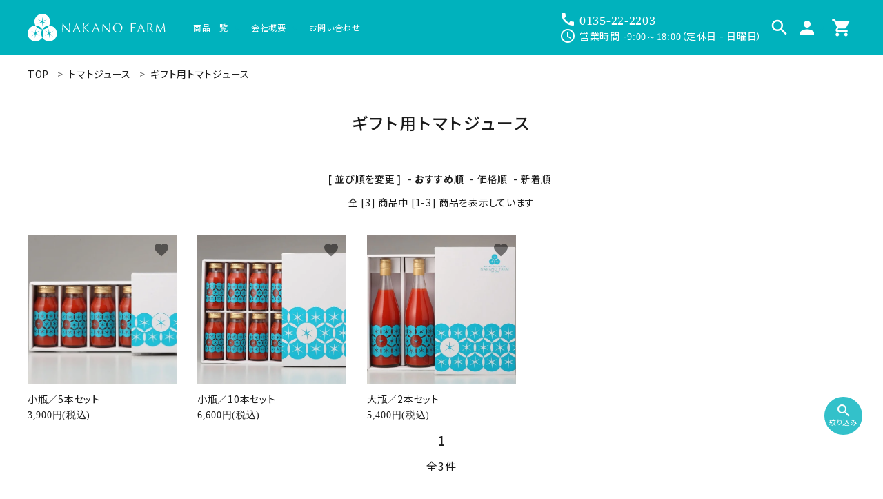

--- FILE ---
content_type: text/html; charset=EUC-JP
request_url: https://shop.farmnakano.com/?mode=cate&cbid=2567200&csid=1
body_size: 13216
content:
<!DOCTYPE html PUBLIC "-//W3C//DTD XHTML 1.0 Transitional//EN" "http://www.w3.org/TR/xhtml1/DTD/xhtml1-transitional.dtd">
<html xmlns:og="http://ogp.me/ns#" xmlns:fb="http://www.facebook.com/2008/fbml" xmlns:mixi="http://mixi-platform.com/ns#" xmlns="http://www.w3.org/1999/xhtml" xml:lang="ja" lang="ja" dir="ltr">
<head>
<meta http-equiv="content-type" content="text/html; charset=euc-jp" />
<meta http-equiv="X-UA-Compatible" content="IE=edge,chrome=1" />
<title>ギフト用トマトジュース - 中野ファーム  公式WEBサイト</title>
<meta name="Keywords" content="ギフト用トマトジュース,トマトジュース,中野ファーム,ギフト,北海道, 高級トマトジュース,食塩無添加,ストレート, 贈り物,お中元,お歳暮,国産,送料無料" />
<meta name="Description" content="食塩無添加・フルーツトマト100%使用・糖度9度以上のストレートジュース。北海道余市産トマトジュースの中野ファーム通販サイト。お歳暮・お中元・内祝・母の日・父の日ギフト、お取り寄せに最適です。中野ファームのトマトジュースで、日々の暮らしに北海道の美味しさを。送料無料でお届けします。" />
<meta name="Author" content="" />
<meta name="Copyright" content="NAKANO FARM  中野ファームの高級トマトジュース 公式WEB通販サイト" />
<meta http-equiv="content-style-type" content="text/css" />
<meta http-equiv="content-script-type" content="text/javascript" />
<link rel="stylesheet" href="https://img07.shop-pro.jp/PA01441/775/css/4/index.css?cmsp_timestamp=20240412103145" type="text/css" />
<link rel="stylesheet" href="https://img07.shop-pro.jp/PA01441/775/css/4/product_list.css?cmsp_timestamp=20240412103145" type="text/css" />

<link rel="alternate" type="application/rss+xml" title="rss" href="https://shop.farmnakano.com/?mode=rss" />
<link rel="shortcut icon" href="https://img07.shop-pro.jp/PA01441/775/favicon.ico?cmsp_timestamp=20240731111055" />
<script type="text/javascript" src="//ajax.googleapis.com/ajax/libs/jquery/1.7.2/jquery.min.js" ></script>
<meta property="og:title" content="ギフト用トマトジュース - 中野ファーム  公式WEBサイト" />
<meta property="og:description" content="食塩無添加・フルーツトマト100%使用・糖度9度以上のストレートジュース。北海道余市産トマトジュースの中野ファーム通販サイト。お歳暮・お中元・内祝・母の日・父の日ギフト、お取り寄せに最適です。中野ファームのトマトジュースで、日々の暮らしに北海道の美味しさを。送料無料でお届けします。" />
<meta property="og:url" content="https://shop.farmnakano.com?mode=cate&cbid=2567200&csid=1" />
<meta property="og:site_name" content="中野ファーム  公式WEBサイト" />
<meta property="og:image" content=""/>
<meta name="viewport" content="width=device-width,initial-scale=1.0,minimum-scale=1.0,maximum-scale=1.0,user-scalable=no">
<link rel="stylesheet" href="https://cdnjs.cloudflare.com/ajax/libs/Swiper/4.5.1/css/swiper.min.css">
<meta property="og:image" content="https://img21.shop-pro.jp/PA01441/775/etc/ogp.png?cmsp_timestamp=20200325100057" />
<meta name="Description" content="北海道余市産の高級・無添加・濃厚トマトジュースで人気の中野ファーム通販サイト。糖度の高いフルーツトマト100%使用。お歳暮・お中元・内祝ギフト・お取り寄せに最適です。おしゃれな積丹ブルーのデザインにリニューアル。送料は弊社が負担します。">
<meta name="Keywords" content="トマトジュース,中野ファーム,ギフト,北海道, 高級トマトジュース,食塩無添加,ストレート, 贈り物,お中元,お歳暮,国産,送料無料">
<!-- common -->
<meta property="og:title" content="中野ファーム" />
<meta property="og:type" content="website" />
<meta property="og:url" content="<{$home_url}>" />
<meta property="og:site_name" content="中野ファームWEBサイト" />
<meta property="og:description" content="北海道余市産の高級・無添加・濃厚トマトジュースで人気の中野ファーム通販サイト。糖度の高いフルーツトマト100%使用。お歳暮・お中元・内祝ギフト・お取り寄せに最適です。おしゃれな積丹ブルーのデザインにリニューアル。送料は弊社が負担します。" />

<meta name="twitter:card" content="summary_large_image"/>


<!-- AdSIST Tool --><!-- Facebook Pixel Code -->
<script nonce="n7CnbAYm">
!function(f,b,e,v,n,t,s){if(f.fbq)return;n=f.fbq=function(){n.callMethod?
n.callMethod.apply(n,arguments):n.queue.push(arguments)};if(!f._fbq)f._fbq=n;
n.push=n;n.loaded=!0;n.version='2.0';n.queue=[];t=b.createElement(e);t.async=!0;
t.src=v;s=b.getElementsByTagName(e)[0];s.parentNode.insertBefore(t,s)}(window,
document,'script','https://connect.facebook.net/en_US/fbevents.js');

fbq('init', '373480151924564');
fbq('track', "PageView");</script>
<noscript><img height="1" width="1" style="display:none"
src="https://www.facebook.com/tr?id=373480151924564&ev=PageView&noscript=1"
/></noscript>
<!-- End Facebook Pixel Code -->    <!-- Start Facebook Pixel EventCode AdSIST DYNAMIC -->
    <script type="text/javascript">
        var productID = getParam('pid')
        function getParam(name, url) {
            if (!url) {
                url = window.location.href;
            }
            name = name.replace(/[\[\]]/g, "$&");
            var regex = new RegExp("[?&]" + name + "(=([^&#]*)|&|#|$)");
            results = regex.exec(url);
            if (!results) {
                return null;
            }
            if (!results[2]) {
                return '';
            }
            return decodeURIComponent(results[2].replace(/\+/g, " "));
        }
        fbq('track', 'ViewContent', {
            content_ids: productID,
            content_type: 'product',
        });
    </script>
    <!-- End Facebook Pixel EventCode AdSIST DYNAMIC -->
<script>
  var Colorme = {"page":"product_list","shop":{"account_id":"PA01441775","title":"\u4e2d\u91ce\u30d5\u30a1\u30fc\u30e0  \u516c\u5f0fWEB\u30b5\u30a4\u30c8"},"basket":{"total_price":0,"items":[]},"customer":{"id":null}};

  (function() {
    function insertScriptTags() {
      var scriptTagDetails = [];
      var entry = document.getElementsByTagName('script')[0];

      scriptTagDetails.forEach(function(tagDetail) {
        var script = document.createElement('script');

        script.type = 'text/javascript';
        script.src = tagDetail.src;
        script.async = true;

        if( tagDetail.integrity ) {
          script.integrity = tagDetail.integrity;
          script.setAttribute('crossorigin', 'anonymous');
        }

        entry.parentNode.insertBefore(script, entry);
      })
    }

    window.addEventListener('load', insertScriptTags, false);
  })();
</script>

<script async src="https://www.googletagmanager.com/gtag/js?id=G-LS64B8VDEE"></script>
<script>
  window.dataLayer = window.dataLayer || [];
  function gtag(){dataLayer.push(arguments);}
  gtag('js', new Date());
  
      gtag('config', 'G-LS64B8VDEE', (function() {
      var config = {};
      if (Colorme && Colorme.customer && Colorme.customer.id != null) {
        config.user_id = Colorme.customer.id;
      }
      return config;
    })());
  
  </script><script async src="https://zen.one/analytics.js"></script>
</head>
<body>
<meta name="colorme-acc-payload" content="?st=1&pt=10028&ut=2567200,1&at=PA01441775&v=20260125193004&re=&cn=42f47030d16a5fbec3d5951a6f829222" width="1" height="1" alt="" /><script>!function(){"use strict";Array.prototype.slice.call(document.getElementsByTagName("script")).filter((function(t){return t.src&&t.src.match(new RegExp("dist/acc-track.js$"))})).forEach((function(t){return document.body.removeChild(t)})),function t(c){var r=arguments.length>1&&void 0!==arguments[1]?arguments[1]:0;if(!(r>=c.length)){var e=document.createElement("script");e.onerror=function(){return t(c,r+1)},e.src="https://"+c[r]+"/dist/acc-track.js?rev=3",document.body.appendChild(e)}}(["acclog001.shop-pro.jp","acclog002.shop-pro.jp"])}();</script><meta name="viewport" content="width=device-width, initial-scale=1, minimum-scale=1, maximum-scale=1, user-scalable=no">

<link rel="stylesheet" type="text/css" href="https://cdnjs.cloudflare.com/ajax/libs/slick-carousel/1.8.1/slick-theme.min.css"/>
<link rel="stylesheet" type="text/css" href="https://cdnjs.cloudflare.com/ajax/libs/slick-carousel/1.8.1/slick.min.css"/>


<link rel="stylesheet" type="text/css" href="https://file003.shop-pro.jp/PA01441/775/css/main.css"/>


<link rel="stylesheet" href="https://use.fontawesome.com/releases/v6.4.2/css/all.css">
<link href="https://fonts.googleapis.com/icon?family=Material+Icons" rel="stylesheet">
<script src="https://cdnjs.cloudflare.com/ajax/libs/slick-carousel/1.8.1/slick.min.js"></script>
<script src="https://cdn.jsdelivr.net/parallax.js/1.4.2/parallax.min.js"></script>

<header id="hdr" class="hdr--typeD">
  
<div class="hdrMiddle hdrMiddle--logoLeft">
  <div class="hdrInner">
    
    <h1 id="hdrLogo" class="hdrMiddle__left">
      <a href="/">
        <picture>
          <source srcset="https://file003.shop-pro.jp/PA01441/775/img/hd_logo_sp.svg" alt="中野ファーム" width="205" height="40" media="(max-width: 767px)">
          <img src="https://file003.shop-pro.jp/PA01441/775/img/hd_logo.svg" alt="中野ファーム" width="200">
        </picture>
      </a>
    </h1>
    <div class="hdrMiddle__center pcOnly">
      <nav class="gNav gNav--typeB">
        <ul>
          <li class="hasChildren downMenu">
            <a href="#"><span>商品一覧</span></a>
            <ul>
              <li><a href="https://shop.farmnakano.com/?mode=cate&cbid=2567200&csid=1">ギフト商品</a></li>
              <li><a href="https://shop.farmnakano.com/?mode=cate&cbid=2567200&csid=2">箱入りトマトジュース</a></li>
              <li><a href="https://shop.farmnakano.com/?mode=cate&cbid=2649946&csid=0">【夏季限定】新鮮トマト</a></li>
             
            </ul>
          </li>
          <li class="hasChildren downMenu">
            <a href="#"><span>会社概要</span></a>
            <ul>
              <li><a href="https://shop.farmnakano.com/?tid=3&mode=f1">会社概要</a></li>
              <li><a href="https://shop.farmnakano.com/?tid=3&mode=f2">採用情報</a></li>
            </ul>
          </li>

          <li><a href="https://nakano-farm.shop-pro.jp/customer/inquiries/new"><span>お問い合わせ</span></a></li>
        </ul>
      </nav>
      
    </div>
    <div class="hdrMiddle__right hdrMiddle__right--2">
			<div class="telAndTime pcOnly">
            <div><i class="material-icons">call</i><strong class="text--xlarge f" style="
    padding-top: 3px;">0135-22-2203</strong></div>
            <div><i class="material-icons">schedule</i>営業時間 -  <span class="f" style="
    padding-top: 3px;">9:00～18:00</span>（定休日 - 日曜日）</div>
          </div>
      <nav class="iconNav">
        <ul>	
					<li class="hdrSearch--toggle pcOnly">
							<a href="#"><i class="material-icons">search</i></a>
							<div class="hdrSearch__wrap">
								<form action="/" class="searchForm searchFormA" role="search" method="get" accept-charset="EUC-JP">
									<div class="searchForm__inner">
										<input type="hidden" name="mode" value="srh">
										<input type="text" value="" name="keyword" placeholder="商品を検索する">
										<button type="submit" class="searchForm__submit"><i class="gNav__listIcon material-icons">search</i></button>
									</div>
								</form>
							</div>
						</li>
          <li class="hasChildren pcOnly">
            <a href="" class=""><i class="material-icons">person</i></a>
            <ul class="">
                                  <li><a href="https://shop.farmnakano.com/secure/?mode=myaccount_login&shop_id=PA01441775&tid=1">ログイン</a></li>
                  <li><a href="https://shop.farmnakano.com/customer/signup/new">会員登録</a></li>
                            </ul>
          </li>
          <li>
						<a href="https://shop.farmnakano.com/cart/proxy/basket?shop_id=PA01441775&shop_domain=shop.farmnakano.com" class="iconNav__cart">
						<span class="cartAmount spOnly">0</span>
						<i class="material-icons">shopping_cart</i>
						<small class="spOnly">カートを見る</small>
						</a>
					</li>
        </ul>
      </nav>
    </div>
		<div class="hdrMiddle__right hdrMiddle__right--3 spOnly">
				<div id="menu-icon" class="menuToggle">
              <span></span>
              <span></span>
              <span></span>
              <small>
                <svg xmlns="http://www.w3.org/2000/svg" width="24" height="7" viewBox="0 0 24 7" fill="none">
                <path d="M3.02341 4.05062C3.07061 4.15276 3.11364 4.25969 3.15251 4.37141C3.19415 4.47994 3.23441 4.59006 3.27328 4.70178C3.31215 4.58367 3.3524 4.47036 3.39405 4.36183C3.43569 4.25011 3.48011 4.14318 3.52731 4.04104L5.30554 0.205882C5.32775 0.158003 5.35135 0.119699 5.37634 0.0909715C5.40132 0.0622436 5.4277 0.0414957 5.45546 0.028728C5.486 0.0159599 5.51932 0.00797993 5.55541 0.00478819C5.5915 0.00159606 5.63454 0 5.68451 0H6.5299V6.92339H5.54292V2.45144C5.54292 2.36845 5.54431 2.27747 5.54708 2.17852C5.55263 2.07957 5.55958 1.97902 5.5679 1.87688L3.74803 5.80301C3.66196 5.99134 3.53009 6.0855 3.3524 6.0855H3.19415C3.01647 6.0855 2.88459 5.99134 2.79853 5.80301L0.957829 1.86252C0.966158 1.96785 0.973099 2.07159 0.978652 2.17373C0.984204 2.27269 0.986981 2.36525 0.986981 2.45144V6.92339H0V0H0.845389C0.895362 0 0.938395 0.00159606 0.974487 0.00478819C1.01058 0.00797993 1.04251 0.0159599 1.07027 0.028728C1.10081 0.0414957 1.12718 0.0622436 1.1494 0.0909715C1.17438 0.119699 1.19798 0.158003 1.22019 0.205882L3.02341 4.05062Z" fill="black"/>
                <path d="M11.6715 0V1.02462H8.99787V2.9446H11.1051V3.9357H8.99787V5.89398H11.6715V6.92339H7.87346V0H11.6715Z" fill="black"/>
                <path d="M13.2514 0C13.2986 0 13.3389 0.00319193 13.3722 0.0095758C13.4083 0.0127679 13.4388 0.0223439 13.4638 0.0383038C13.4916 0.0510719 13.518 0.0718197 13.5429 0.100547C13.5679 0.126083 13.5957 0.161195 13.6262 0.205882L16.7829 4.84063C16.7746 4.72891 16.7676 4.61879 16.7621 4.51026C16.7565 4.40173 16.7537 4.30119 16.7537 4.20862V0H17.7407V6.92339H17.166C17.0772 6.92339 17.0022 6.90743 16.9412 6.87551C16.8828 6.8404 16.8259 6.78295 16.7704 6.70315L13.6262 2.09234C13.6346 2.19448 13.6401 2.29663 13.6429 2.39877C13.6484 2.49772 13.6512 2.58869 13.6512 2.67168V6.92339H12.6642V0H13.2514Z" fill="black"/>
                <path d="M21.5055 5.8844C21.722 5.8844 21.915 5.84291 22.0843 5.75992C22.2565 5.67693 22.4008 5.56042 22.5174 5.4104C22.6341 5.26037 22.7229 5.07843 22.784 4.86457C22.8478 4.65071 22.8798 4.41131 22.8798 4.14637V0H24V4.14637C24 4.55814 23.9417 4.93958 23.8251 5.2907C23.7113 5.63862 23.5461 5.94026 23.3295 6.19562C23.1157 6.44779 22.8548 6.64569 22.5466 6.78933C22.2384 6.92978 21.8914 7 21.5055 7C21.1168 7 20.7684 6.92978 20.4602 6.78933C20.152 6.64569 19.8897 6.44779 19.6731 6.19562C19.4593 5.94026 19.2941 5.63862 19.1775 5.2907C19.0637 4.93958 19.0068 4.55814 19.0068 4.14637V0H20.127V4.14159C20.127 4.40652 20.1576 4.64592 20.2187 4.85978C20.2825 5.07364 20.3727 5.25718 20.4893 5.4104C20.6087 5.56042 20.7531 5.67693 20.9225 5.75992C21.0946 5.84291 21.2889 5.8844 21.5055 5.8844Z" fill="black"/>
                </svg>
              </small>
            </div>
			</div>
  </div>

</div>
<div class="hdrBottom hdrFixed hdrFixed--sp spOnly">
  <div class="hdrInner">
    <nav class="gNav gNav--typeB">
      <ul>
        <li class="hasChildren downMenu">
          <a href="#">
            <span><img src="https://file003.shop-pro.jp/PA01441/775/img/hd_ico_item24.svg" width="24" alt="商品一覧"></span>
            <span class="bottomNav__text">商品一覧</span>
          </a>
          <ul>
             <li><a href="https://shop.farmnakano.com/?mode=cate&cbid=2567200&csid=1">ギフト商品</a></li>
              <li><a href="https://shop.farmnakano.com/?mode=cate&cbid=2567200&csid=2">箱入りトマトジュース</a></li>
              <li><a href="https://shop.farmnakano.com/?mode=cate&cbid=2649946&csid=0">【夏季限定】新鮮トマト</a></li>
             
          </ul>
        </li>
        
        <li class="hasChildren downMenu">
          <a href="#">
            <span><img src="https://file003.shop-pro.jp/PA01441/775/img/hd_ico_canpany24.svg" width="24" alt="会社概要"></span>
            <span class="bottomNav__text">会社概要</span>
          </a>
          <ul>
             <li><a href="https://shop.farmnakano.com/?tid=3&mode=f1">会社概要</a></li>
              <li><a href="https://shop.farmnakano.com/?tid=3&mode=f2">採用情報</a></li>
          </ul>
        </li>
				<li>
          <a href="tel:0135-22-2203">
            <span><img src="https://file003.shop-pro.jp/PA01441/775/img/hd_ico_tell24.svg" width="24" alt="お問合せ"></span>
            <span class="bottomNav__text">電話をかける</span>
          </a>
        </li>
        <li>
          <a href="https://nakano-farm.shop-pro.jp/customer/inquiries/new">
            <span><img src="https://file003.shop-pro.jp/PA01441/775/img/hd_ico_mail24.svg" width="24" alt="お問合せ"></span>
            <span class="bottomNav__text">お問合せ</span>
          </a>
        </li>
      </ul>
    </nav>
    
  </div>
</div>
</header>

<aside id="drawer">
  
  <ul class="drawer__nav">
  <div class="drawer__account">
      <div class="drawer__accountText">
        <h2>ACCOUNT MENU</h2>
                  <p>ようこそ　ゲスト 様</p>
              </div>
      <ul class="drawer__accountNav">
                  <li>
            <a href="https://shop.farmnakano.com/secure/?mode=myaccount_login&shop_id=PA01441775&tid=1">
              <i class="material-icons">meeting_room</i>ログイン
            </a>
          </li>
          <li>
            <a href="https://shop.farmnakano.com/customer/signup/new">
              <i class="material-icons">person</i>新規会員登録
            </a>
          </li>
              </ul>
    </div>
    <div class="drawer__search">
      <form action="/" class="searchForm searchFormB" role="search" method="get">
        <div class="searchForm__inner">
          <input type="hidden" name="mode" value="srh">
          <input type="text" value="" name="keyword" placeholder="商品を検索する">
          <button type="submit" class="searchForm__submit"><i class="gNav__listIcon material-icons">search</i></button>
        </div>
      </form>
    </div>
  
    <div class="drawer__itemList">
      <h3>最近チェックした商品</h3>
            
     </div>

    <li class="hasChildren--click">
      <a href="">中野ファームの商品</a>
      <ul style="display: none;">
        <li><a href="https://shop.farmnakano.com/?mode=cate&cbid=2567200&csid=1">ギフト商品</a></li>
              <li><a href="https://shop.farmnakano.com/?mode=cate&cbid=2567200&csid=2">箱入りトマトジュース</a></li>
              <li><a href="https://shop.farmnakano.com/?mode=cate&cbid=2649946&csid=0">【夏季限定】新鮮トマト</a></li>
             
      </ul>
    </li>
    <li class="hasChildren--click">
      <a href="">中野ファームに関して（歩み・採用）</a>
      <ul style="display: none;">
       
        <li><a target="_blank" href="https://shop.farmnakano.com/?tid=3&mode=f1">会社概要</a></li>
				<li><a target="_blank" href="https://shop.farmnakano.com/?tid=3&mode=f2">採用情報</a></li>
      </ul>
    </li>
    <li class="hasChildren--click">
      <a href="">インフォメーション</a>
      <ul style="display: none;">
        <li><a href="https://shop.farmnakano.com/?mode=sk#delivery">ご利用ガイド</a></li>
        <li><a href="https://shop.farmnakano.com/?mode=privacy">プライバシーポリシー</a></li>
        <li><a href="https://shop.farmnakano.com/?mode=sk">特定商取引法について</a></li>
        <li><a href="https://nakano-farm.shop-pro.jp/customer/inquiries/new">お問い合わせ</a></li>
      </ul>
    </li>
  </ul>

  <div class="drawer__snsNav">
    <ul class="snsNav">
      
    <li><a href="https://www.instagram.com/nakanofarm_hokkaido/" target="_blank"><i class="fab fa-instagram"></i></a></li>
    <li><a href="https://www.youtube.com/@CLASSIC0135" target="_blank"><i class="fab fa-youtube"></i></a></li>
    <!--<li><a href="#" target="_blank"><i class="fab fa-line"></i></a></li>
    <li><a href="#" target="_blank"><i class="fab fa-twitter"></i></a></li>-->
    </ul>
  </div>

  <a href="" class="menuClose drawer__close">メニューを閉じる<i class="material-icons">close</i></a>
</aside>
<div id="overlay" class="menuClose"><i class="material-icons">close</i></div>



<div id="container" class="clearfix">

  <main id="main">
    
<div id="breadcrumbWrap">
  <ul class="breadcrumb" itemscope itemtype="http://schema.org/BreadcrumbList">
    <li class="breadcrumb-list" itemprop="itemListElement" itemscope itemtype="http://schema.org/ListItem">
      <a href="./" itemprop="item"><span itemprop="name">TOP</span>
      </a>
      <meta itemprop="position" content="1" />
    </li>
                      <li class="breadcrumb-list" itemprop="itemListElement" itemscope itemtype="http://schema.org/ListItem">
            <a href='?mode=cate&cbid=2567200&csid=0' itemprop="item"><span itemprop="name">トマトジュース</span></a>
            <meta itemprop="position" content="2" />
          </li>
                          <li class="breadcrumb-list" itemprop="itemListElement" itemscope itemtype="http://schema.org/ListItem">
            <a href='?mode=cate&cbid=2567200&csid=1' itemprop="item"><span itemprop="name">ギフト用トマトジュース</span></a>
            <meta itemprop="position" content="2" />
          </li>
                      </ul>
</div>



<h1 class="h2A mt30">ギフト用トマトジュース</h1>

















<div class="sort">
  <strong>[&nbsp;並び順を変更&nbsp;]</strong> -
      <span style="font-weight: bolder;">おすすめ順</span> -
  
      <a href="?mode=cate&cbid=2567200&csid=1&sort=p">価格順</a> -
  
      <a href="?mode=cate&cbid=2567200&csid=1&sort=n">新着順</a>
  </div>



<div class="pager">
    全 [3] 商品中 [1-3] 商品を表示しています
  </div>



<div>
  <ul id="category" class="itemList itemList--typeA itemList-pc--5 itemList-sp--2">
      <li class="itemList__unit">
      <a href="?pid=148674531" class="itemWrap">
        
        <span class="itemImg">
                  <img alt="小瓶／5本セットの商品画像" src="https://img07.shop-pro.jp/PA01441/775/product/148674531_th.png?cmsp_timestamp=20240408162718" />
                      </span>

        
        <p class="itemName">小瓶／5本セット</p>

        
                  <p class="itemPrice">3,900円(税込)</p>
                
      </a>
                              <div class="fav-item">
        <button type="button"  data-favorite-button-selector="DOMSelector" data-product-id="148674531" data-added-class="is-added">
          <span class="material-icons">favorite</span>
        </button>
      </div>
                </li>
        <li class="itemList__unit">
      <a href="?pid=148674417" class="itemWrap">
        
        <span class="itemImg">
                  <img alt="小瓶／10本セットの商品画像" src="https://img07.shop-pro.jp/PA01441/775/product/148674417_th.png?cmsp_timestamp=20240408162835" />
                      </span>

        
        <p class="itemName">小瓶／10本セット</p>

        
                  <p class="itemPrice">6,600円(税込)</p>
                
      </a>
                              <div class="fav-item">
        <button type="button"  data-favorite-button-selector="DOMSelector" data-product-id="148674417" data-added-class="is-added">
          <span class="material-icons">favorite</span>
        </button>
      </div>
                </li>
        <li class="itemList__unit">
      <a href="?pid=159791197" class="itemWrap">
        
        <span class="itemImg">
                  <img alt="大瓶／2本セットの商品画像" src="https://img07.shop-pro.jp/PA01441/775/product/159791197_th.png?cmsp_timestamp=20240408162322" />
                      </span>

        
        <p class="itemName">大瓶／2本セット</p>

        
                  <p class="itemPrice">5,400円(税込)</p>
                
      </a>
                              <div class="fav-item">
        <button type="button"  data-favorite-button-selector="DOMSelector" data-product-id="159791197" data-added-class="is-added">
          <span class="material-icons">favorite</span>
        </button>
      </div>
                </li>
      </ul>
</div>


<br class="clear" />


    
    
    
        
                                            
<nav class="pagerListNav">
  
  <ul class="pagerList">
                                                      
      <li class="current"><span>1</span></li>

                          
      </ul>
  <p class="pageList--amount">
    全3件
  </p>
</nav>













<section>
  <div class="ccSearchWrap container--narrow">
    <h2 class="h2A">他の商品を探す</h2>
    <form action="/" method="get">
      <input type="hidden" name="mode" value="srh">
      <ul class="ccSearch">
        <li>
          <label>キーワード</label>
          <input type="text" value="" name="keyword" placeholder="キーワードで検索する">
        </li>
        <li>
          <label>カテゴリー</label>
          <select class="" name="cid">
            <option value="">全ての商品から</option>
                        <option value="2567200,0">トマトジュース</option>
                        <option value="2649946,0">【７月から９月限定】新鮮！生トマト！</option>
                      </select>
        </li>
      </ul>
      <p class="text--center"><button type="submit"class="button button--typeA ccSearch__btn">検索する</button></p>
    </form>
  </div>
  
</section>

<nav id="openDetailSearch" class="toDetailSearch toTop--circle toTop--primary"><a href="#"><span><i class="material-icons">zoom_in</i><small>絞り込み</small></span></a></nav>
<div id="modalDetailSearch">
  <form action="/" method="get">
    <input type="hidden" name="mode" value="srh">
    <ul class="ccSearch">
      <li>
        <label>キーワード</label>
        <input type="text" value="" name="keyword" placeholder="キーワードで検索する">
      </li>
      <li>
        <label>カテゴリー</label>
        <select class="" name="cid">
          <option value="">全ての商品から</option>
                    <option value="2567200,0">トマトジュース</option>
                    <option value="2649946,0">【７月から９月限定】新鮮！生トマト！</option>
                  </select>
      </li>
    </ul>
    <p class="text--center"><button type="submit"class="button button--typeA ccSearch__btn">検索する</button></p>
    <div id="mdsClose"><i class="material-icons">close</i></div>
  </form>
  <div id="mdsBg"></div>
</div>  </main>

  
  

</div>



<footer id="ftr" class="ftr--typeB">
  
  <div class="p0 pcOnly">
    <div class="fNav--typeA container">
  <div class="row">
    <nav class="col-pc-3 col-sp-6 col-sp2-12 fNav__list">
      <h3>カテゴリー</h3>
      <ul>
        <li><a href="https://shop.farmnakano.com/?mode=cate&cbid=2567200&csid=1">ギフト商品</a></li>
              <li><a href="https://shop.farmnakano.com/?mode=cate&cbid=2567200&csid=2">箱入りトマトジュース</a></li>
              <li><a href="https://shop.farmnakano.com/?mode=cate&cbid=2649946&csid=0">【夏季限定】新鮮トマト</a></li>
             
      </ul>
    </nav>
    <nav class="col-pc-3 col-sp-6 col-sp2-12 fNav__list">
      <h3>コンテンツ</h3>
      <ul>
        <li><a target="_blank" href="https://shop.farmnakano.com/?tid=3&mode=f1">会社概要</a></li>
				<li><a target="_blank" href="https://shop.farmnakano.com/?tid=3&mode=f2">採用情報</a></li>
      </ul>
    </nav>
    <nav class="col-pc-3 col-sp-6 col-sp2-12 fNav__list">
      <h3>ガイドライン</h3>
      <ul>
        <li><a href="https://shop.farmnakano.com/?mode=sk#delivery">ご利用ガイド</a></li>
        <li><a href="https://nakano-farm.shop-pro.jp/customer/inquiries/new">お問い合わせ</a></li>
        
        <li><a href="https://shop.farmnakano.com/?mode=sk">特定商取引法表示について</a></li>
        <li><a href="https://shop.farmnakano.com/?mode=privacy">プライバシーポリシー</a></li>
      </ul>
    </nav>
    <div class="col-pc-3 col-sp-6 col-sp2-12">
      <div class="fNav__logo">
        <img class="" src="https://file003.shop-pro.jp/PA01441/775/img/ft_logo.svg" alt="中野ファーム" width="130">
			</div>
      <div class="fNav__logo"　style="text-align: justify;">
        <p class="h4" style="color:#00B2BD;">中野ファーム株式会社</p>
					<p style="color:#00B2BD;">北海道余市郡余市町栄町<span class="f">551-6<br>
TEL 0135-22-2203<br>
						FAX 0135-22-2263</span></p>
				
      </div>
			
      <ul class="snsNav">
    <li><a href="https://www.instagram.com/nakanofarm_hokkaido/" target="_blank"><i class="fab fa-instagram"></i></a></li>
    <li><a href="https://www.youtube.com/@CLASSIC0135" target="_blank"><i class="fab fa-youtube"></i></a></li>
		
    <!--<li><a href="#" target="_blank"><i class="fab fa-line"></i></a></li>
    <li><a href="#" target="_blank"><i class="fab fa-twitter"></i></a></li>-->
    </ul>
    </div>
  </div>
</div>

  </div>
  <div class="spOnly">
    <div class="fNav--typeC container">
  <div class="fNav__logo">
    <img class="" src="https://file003.shop-pro.jp/PA01441/775/img/ft_logo.svg" alt="中野ファーム" width="123">
  </div>
			<div class="fNav__logo"　style="text-align: justify;">
        <p class="h4" style="color:#00B2BD;">中野ファーム株式会社</p>
					<p style="color:#00B2BD;">北海道余市郡余市町栄町<span class="f">551-6<br>
TEL 0135-22-2203<br>
						FAX 0135-22-2263</span></p>
				
      </div>
  <ul class="snsNav">
    <li><a href="https://www.instagram.com/nakanofarm_hokkaido/" target="_blank"><i class="fab fa-instagram"></i></a></li>
    <li><a href="https://www.youtube.com/@CLASSIC0135" target="_blank"><i class="fab fa-youtube"></i></a></li>
		  
    <!--<li><a href="#" target="_blank"><i class="fab fa-line"></i></a></li>
    <li><a href="#" target="_blank"><i class="fab fa-twitter"></i></a></li>-->
  </ul>
  <ul class="fNav__list">
    <li class="hasChildren--click">
      <a href="">カテゴリーから探す</a>
      <ul style="display: none;">
        <li><a href="https://shop.farmnakano.com/?mode=cate&cbid=2567200&csid=1">ギフト商品</a></li>
              <li><a href="https://shop.farmnakano.com/?mode=cate&cbid=2567200&csid=2">箱入りトマトジュース</a></li>
              <li><a href="https://shop.farmnakano.com/?mode=cate&cbid=2649946&csid=0">【夏季限定】新鮮トマト</a></li>
             
      </ul>
    </li>
    <li><a href="https://shop.farmnakano.com/?mode=sk#delivery">ご利用ガイド</a></li>
    <li><a href="https://nakano-farm.shop-pro.jp/customer/inquiries/new">お問い合わせ</a></li>
    <li><a href="https://shop.farmnakano.com/?mode=sk">特定商取引法表示</a></li>
    <li><a href="https://shop.farmnakano.com/?mode=privacy">プライバシーポリシー</a></li>
  </ul>
</div>

  </div>
  <div class="copyright copyright--typeA">
  &#169; 2024 中野ファーム. All rights Reserved.
</div>

</footer>


<nav id="toTop" class="toTop--circle toTop--primary" style=""><a href="#"></a></nav>
        



<script>
        // ヒーローヘッダー　100vhのスマホ対応
function setHeight() {
  let vh = window.innerHeight * 0.01;
}
setHeight();

var menuState = false;
var dropState = false;

window.addEventListener("load", function () {
  $(".mainSlider").each(function () {
    const $this = $(this);
    const data = $this.data();

    const defaultOptions = {
      dots: data["dot"] !== false,
      arrow: data["arrow"] !== false,
      infinite: true,
      autoplay: true,
      autoplaySpeed: 5000,
      lazyLoad: "progressive",
      slidesToShow: 1,
      slidesToScroll: 1
    };

    const slideCount = $this.children("li").length;
    const randomStart = Math.floor(Math.random() * slideCount);

    if (data["center"] === true) {
      $.extend(defaultOptions, {
        centerMode: true,
        centerPadding: "30px",
        variableWidth: true
      });
    } else if (data["fade"] === true) {
      $.extend(defaultOptions, {
        fade: true,
        pauseOnFocus: false,
        pauseOnHover: false
      });
      $this.on({
        beforeChange: function (event, slick, currentSlide, nextSlide) {
          $(".slick-slide", this).eq(currentSlide).addClass("preve-slide");
          $(".slick-slide", this).eq(nextSlide).addClass("fadeAnimetion");
        },
        afterChange: function () {
          $(".preve-slide", this).removeClass("preve-slide fadeAnimetion");
        }
      });
      $this.find(".slick-slide").eq(0).addClass("fadeAnimetion");
    } else {
      $.extend(defaultOptions, {
        initialSlide: randomStart
      });
    }

    $this.slick(defaultOptions);
  });

  const $contentSliders = $(".contentsSlider");
if ($contentSliders.length) {
  $contentSliders.each(function () {
    const $this = $(this);
    const pcshow = $this.data("pcshow") || 4;
    const pcscroll = $this.data("pcscroll") || 4;
    const spshow = $this.data("spshow") || 2;
    const spscroll = $this.data("spscroll") || 2;
    const infinite = !($this.data("infinite") == false || $this.hasClass("itemList--ranking"));

    const defaultOptions = {
      dots: false,
      arrow: true,
      infinite: infinite,
      lazyLoad: "progressive",
      slidesToShow: pcshow,
      slidesToScroll: pcscroll,
      autoplay: true,
      autoplaySpeed: 5000,
      speed: 150,
      swipeToSlide: true,
      responsive: [
        {
          breakpoint: 991,
          settings: {
            slidesToShow: 3,
            slidesToScroll: 3,
          },
        },
        {
          breakpoint: 768,
          settings: {
            slidesToShow: spshow,
            slidesToScroll: spscroll,
          },
        },
      ],
    };

    $this.slick(defaultOptions);
  });
}

  if ($(".mainVisual--integrate").length && $(".hdr--integrate").length) {
    var hdr = $(".hdr--integrate");
    hdr.addClass("active");
    $(window).on("scroll", function (event) {
      var scroll = $(window).scrollTop();
      if (scroll > 300) {
        hdr.addClass("integrate--fixed");
      } else {
        hdr.removeClass("integrate--fixed");
      }
    });
  } else if ($(".hdr--integrate").length) {
    hdrFixed($(".hdr--integrate"));
  }

  // 初期化
  sNavOut(".header__nav");

  // ナビ固定
  // 共通
  if ($(".hdrFixed").length) {
    hdrFixed($(".hdrFixed"));
  } else {
    var ua = navigator.userAgent;
    // タブレット・スマートフォン時
    if (
      ((ua.indexOf("iPhone") > 0 || ua.indexOf("Android") > 0) &&
        ua.indexOf("Mobile") > 0) ||
      ua.indexOf("iPad") > 0
    ) {
      if ($(".hdrFixed--sp").length) {
        hdrFixed($(".hdrFixed--sp"));
      }
      // PC
    } else {
      if ($(".hdrFixed--pc").length) {
        hdrFixed($(".hdrFixed--pc"));
      }
    }
  }

  function hdrFixed(target) {
    target.after('<div class="h_box"></div>');
    var h = target.height();
    var h_top = target.offset().top;
    $(".h_box").height("0");
    $(window).on("load scroll resize", function (event) {
      var scroll = $(window).scrollTop();
      if (scroll >= h_top) {
        target.css({
          position: "fixed",
          top: "0px",
          width: "100%",
          "z-index": "998",
        });
        $(".h_box").height(h);
      } else {
        target.css({
          position: "",
        });
        $(".h_box").height("0");
      }
    });
  }
});

// ハンバーガーメニュー展開
$(document).on("click", ".menuToggle", function () {
  $("#drawer").toggleClass("open");
  $("#overlay").toggleClass("open");
  $("body").toggleClass("open");
  return false;
});

$(document).on("click", ".menuClose", function () {
  $("#drawer").removeClass("open");
  $("#overlay").removeClass("open");
  $("body").removeClass("open");
  return false;
});

// SPのみアコーディオン
$(document).on("click", ".sp-toggle", function () {
  var windowWidth = $(window).width();
  if (windowWidth < 768) {
    $(this).next("ul").slideToggle();
    $(this).toggleClass("open");
  }
});

$(document).on("click", ".hdrSearch--toggle > span,.hdrSearch--toggle > a", function () {
  const $this = $(this);
  const $icon = $this.find(".material-icons");
  const iconText = $icon.text();

  $this.next().slideToggle();
  if (iconText === "search") {
    $icon.text("close");
  } else if (iconText === "close") {
    $icon.text("search");
  }

  return false;
});


// ナビゲーション　子要素展開
$(function () {
  var ua = navigator.userAgent;
  // タブレット・スマートフォン時
  if (
    ((ua.indexOf("iPhone") > 0 || ua.indexOf("Android") > 0) &&
      ua.indexOf("Mobile") > 0) ||
    ua.indexOf("iPad") > 0
  ) {
    $(".hasChildren > a")
      .on("mouseenter touchstart", function () {
        $(this).toggleClass("open");
        $(this).next("ul,.megaMenu").toggleClass("open");
        return false;
      })
      .on("mouseleave touchend", function () {
        return false;
      });
    $(".hasChildren .hasChildren--close > a").on(
      "mouseenter touchstart",
      function () {
        $(this).parents("ul").removeClass("open").prev("a").removeClass("open");
        return false;
      }
    );
  } else {
    // PC時
    $(".hasChildren")
      .on("mouseenter", function () {
        $(this).children("a").addClass("open");
        $(this).children("ul,.megaMenu").addClass("open");
      })
      .on("mouseleave", function () {
        $(this).children("a").removeClass("open");
        $(this).children("ul,.megaMenu").removeClass("open");
      });
  }
});

$(document).on('click', '.hasChildren--click > a,.hasChildren--click > span,.hasChildren--click > h3', function() {
  const $this = $(this);
  const $ul = $this.next('ul');

  if ($this.hasClass('open')) {
    $this.removeClass('open');
    $ul.removeClass('open').slideUp();
  } else {
    const $gNav = $this.closest('.gNav');
    $gNav.find('.hasChilds > span').removeClass('open');
    $gNav.find('.hasChilds > span').next('ul').removeClass('open').slideUp(0);
    $this.addClass('open');
    $ul.addClass('open').slideDown();
  }

  return false;
});


$(document).on("click", ".hasChildren--clickSP > h2", function () {
  var windowWidth = $(window).width();
  if (windowWidth < 768) {
    var next = $(this).next();
    if ($(this).hasClass("open")) {
      $(this).removeClass("open");
      next.removeClass("open");
      next.slideUp();
    } else {
      const all = $(this)
        .parents("li")
        .parents()
        .parents(".gNav")
        .find(".hasChilds > span");
      all.removeClass("open");
      all.next().removeClass("open").slideUp(0);
      $(this).addClass("open");
      next.addClass("open").slideDown();
    }
    return false;
  }
});

// SPヘッダーD　カテゴリーナビ
$(document).on("click", ".hdrCatMenu--toggle", function () {
  if ($(this).hasClass("open")) {
    $(this).removeClass("open");
    $(this).next("ul").removeClass("open").slideUp();
  } else {
    $(".hdrCatMenu--toggle.open").next("ul").hide().removeClass("open");
    $(".hdrCatMenu--toggle.open").removeClass("open");
    $(this).addClass("open");
    $(this).next("ul").addClass("open").slideDown();
  }
  return false;
});

function sNavIn(_this) {
  $(_this).addClass("open");
  $(".menuBg--close").addClass("open");
  $(_this).css({
    left: 0,
  });
}

function sNavOut(_this) {
  var windowWidthMinus = document.documentElement.clientWidth * -1;
  $(_this).removeClass("open");
  $(".menuBg--close").removeClass("open");
  $(_this).css({
    left: windowWidthMinus,
  });
}

// スクロールボタン
$(function () {
  if ($(".mainSliderSec").length || $(".mainVisual").length) {
    if ($(".mainVisual--hero").length) {
      var position = $(window).height();
    } else if ($(".mainSliderSec").length) {
      var position = $(".mainSliderSec + * ").offset().top;
    } else {
      var position = $(".mainVisual + * ").offset().top;
    }
    $("#scrollBtn").click(function () {
      $("html,body").animate(
        {
          scrollTop: position, // さっき変数に入れた位置まで
        },
        {
          queue: false, // どれくらい経過してから、アニメーションを始めるか。キュー[待ち行列]。falseを指定すると、キューに追加されずに即座にアニメーションを実行。
        }
      );
      return false;
    });
  }
});

// TOPに戻るボタン
$(function() {
  const $toTop = $("#toTop");

  if ($toTop.length) {
    $toTop.hide();

    $(window).on('scroll', function() {
      if ($(this).scrollTop() > 800) {
        $toTop.fadeIn();
      } else {
        $toTop.fadeOut();
      }
    });

    $toTop.on('click', function() {
      $("body,html").animate({scrollTop: 0}, 500);
      return false;
    });
  }
});

// 検索ランキングキーワード
$(function () {
  // テキストボックスにフォーカス時、フォームの背景色を変化
  $('.keywordRanking input[type="text"]')
    .focusin(function (e) {
      $(this)
        .parents(".keywordRanking")
        .next(".keywordRanking__toggle")
        .addClass("open");
    })
    .focusout(function (e) {
      setTimeout(function () {
        $(".keywordRanking__toggle.open").removeClass("open");
      }, 200);
    });
});

// マルチグリッド横スクロール
$(function () {
  $(".lightSlider .multiGrid").each(function () {
    const $grid = $(this);
    const $slider = $grid.parents(".lightSlider");

    $grid.after('<div class="prevBtn"></div>', '<div class="nextBtn"></div>');
  
    const $leftButton = $grid.next(".prevBtn");
    const $rightButton = $leftButton.next(".nextBtn");
  
    let width = 0;
    $grid.children("li").each(function () {
      width += $(this).outerWidth(true);
    });
  
    //右へ
    $rightButton.click(function () {
      $grid.animate({ scrollLeft: $grid.scrollLeft() + 600 }, 300);
      return false;
    });

    //左へスクロールで表示
    $grid.scroll(function () {
      if ($grid.scrollLeft() < width - $grid.width()) {
        $rightButton.fadeIn();
      } else {
        $rightButton.fadeOut();
      }
    });

    //左へ
    $leftButton.click(function () {
      $grid.animate({ scrollLeft: $grid.scrollLeft() - 600 }, 300);
      return false;
    });

    //右へスクロールで表示
    $leftButton.hide();
    $grid.scroll(function () {
      if ($grid.scrollLeft() > 0) {
        $leftButton.fadeIn();
      } else {
        $leftButton.fadeOut();
      }
    });
  });
});




// テキスト横スクロール
var spSwiperDone = false;
$(window).on("load resize", function (event) {
  if (
    window.innerWidth < 992 &&
    spSwiperDone == false &&
    $(".spSwiper").length
  ) {
    $(".spSwiper").slick({
      autoplay: false,
      speed: 300,
      slidesToShow: 1,
      slidesToScroll: 1,
      centerMode: false,
      variableWidth: true,
      touchMove: true,
      swipeToSlide: true,
      infinite: false,
    });

    spSwiperDone = true;
  }
});

// タブ切り替え
$(function() {
  $(".tabSwitch > li").on('click', function() {
    var $this = $(this);
    if (!$this.hasClass('active')) {
      $this.siblings().removeClass('active');
      $this.addClass('active');

      var tabNum = $this.index();
      var $tabContents = $this.closest(".tab").find(".tabContent");
      
      $tabContents.hide().eq(tabNum).fadeIn("500");
    }
  });
});

$(function() {
  if ($(".wow").length) { 
    $(window).on("scroll", function () {
      $(".wow").each(function () {
        var position = $(this).offset().top;
        var scroll = $(window).scrollTop();
        var windowHeight = $(window).height();
        if (scroll > position - windowHeight + windowHeight / 4) {
          $(this).addClass("animated");
        }
      });
    });
  }
});

if (window.innerWidth < 767) {
  $(".cateList__hasChildren").click(function () {
    $(this).toggleClass("open").next().toggleClass("open").slideToggle();
    return false;
  });
}

// 詳細検索モーダル
$(document).on("click", "#mdsBg,#mdsClose", function () {
  $("#modalDetailSearch").removeClass("open");
  return false;
});

$(document).on("click", "#openDetailSearch", function () {
  $("#modalDetailSearch").addClass("open");
  return false;
});

</script>
<script type="text/javascript" src="https://shop.farmnakano.com/js/cart.js" ></script>
<script type="text/javascript" src="https://shop.farmnakano.com/js/async_cart_in.js" ></script>
<script type="text/javascript" src="https://shop.farmnakano.com/js/product_stock.js" ></script>
<script type="text/javascript" src="https://shop.farmnakano.com/js/js.cookie.js" ></script>
<script type="text/javascript" src="https://shop.farmnakano.com/js/favorite_button.js" ></script>
</body></html>

--- FILE ---
content_type: text/css
request_url: https://img07.shop-pro.jp/PA01441/775/css/4/index.css?cmsp_timestamp=20240412103145
body_size: 4156
content:
table.tbl_calendar {
    text-align: center;
    width: 100%;
    margin-bottom: 15px;
}
table.tbl_calendar caption{
  font-weight: bold;
  margin: 10px auto;
}

      .product__fav-item {
          margin-top: 10px;
        }

        .product__fav-item button {
          padding: 0;
          cursor: pointer;
          transition: .2s;
          color: #999;
          border: 0;
          outline: none;
          background: transparent;
        }

        .product__fav-item .fav-items {
          color: #ff7373;
        }

        .product__fav-item svg {
          width: 20px;
          height: 20px;
          vertical-align: -.35em;
          fill: currentColor;
        }


.fav-item{
  position: absolute;
  right: 25px;
  top: 10px;
}
@media (max-width: 767px) {
  .fav-item{
    position: absolute;
    right: 15px;
    top: 10px;
  }
  .itemList-sp--3 .fav-item {
    right: 10px;
    top: 5px;
  }
}
.fav-item button {
    animation: none;
    border: none;
    background: none;
    padding: 0;
    color: rgba(0,0,0, 0.5);
   cursor: pointer;
}
.fav-item button.is-added {
    color: rgba(255, 115, 115, 0.5);
}

h1#logo_i img {
    max-width: 100%;
}

#validation_select_yes a, #validation_select_no a {
    font-size: 12px;
    padding: 12px 25px;
}

#validation_select_yes, #validation_select_no{
  margin:0;
}

#main_i,#header_i,#footer_i{
  margin:0;
  font-size:14px;
}

.validation_txt {
    font-size: 14px;
}
#main_i {
    padding: 20px;
}
.footstamp {
    margin-top: 15px;
}
.breadcrumb {
  margin: 20px 0 40px;
}

div#breadcrumbWrap {
  margin: 20px 0 40px;
}

#breadcrumbWrap .breadcrumb {
  margin: 0 0 10px;
  overflow: hidden;
  text-overflow: ellipsis;
  white-space: nowrap;
}

.breadcrumb-list {
  display: inline-block;
  font-size: 14px;
}

.breadcrumb-list:not(:last-child):after {
  content: ">";
  color: #666;
  margin: 0 4px 0 8px;
}
.h2G .h2-button_area{
  align-items: flex-end;
}
.searchForm.searchFormA .searchForm__inner{
  padding-left: 5px;
}
.searchForm.searchFormA .searchForm__inner input[type="text"], .searchForm.searchFormC .searchForm__inner input[type="text"]{
  border-radius: 20px!important;
}
.hdr--typeD .hdrBottom .hdrSearch--toggle span{
  padding: 0!important;
}
.hdr--typeD .hdrBottom .hdrSearch--toggle .hdrSearch__wrap{
background:rgba(0, 178, 189, 0.8) !important;
}
.hdrBottom .hdrInner {
    justify-content: center!important;
}

span.bottomNav__text{
color:#00B2BD!important;
}
.hdrSearch__wrap .searchForm {
    margin: 0 auto!important;
    max-width: 600px!important;
}
.hdrSearch__wrap .searchForm__inner {
    border: 1px solid #dfdfdf!important;
    border-radius: 6px;
}

  #menu-icon span{
  background-color:white!important;
  }
  #menu-icon small svg,
  #menu-icon small svg path{
  fill:white!important;
  }

.drawer__nav li.hasChildren--click > a::after{
background-color:#00B2BD!important;
}
.drawer__nav li a::after{
border-color:#00B2BD!important;
}

.hdr--typeD .hdrBottom{
background:#F2F2F2!important;
}

.gNav.gNav--typeB > ul > li{
    margin-right: 17px!important;
}
.gNav li.hasChildren > a::after, #hdr.hdr--typeD .hdrMiddle .iconNav li a::after{
border-color:#00B2BD!important;
}
@media (max-width: 991px){
.gNav.gNav--typeB > ul > li > a {
    display: flex!important;
    flex-direction: column;
    gap: 5px;
    justify-content: center;
    color: #fff;
}
#hdrLogo {
    position: static!important;
    margin: initial !important;
}
  #hdr.hdr--typeD .hdrMiddle .iconNav > ul > li > a {
    display: flex;
    align-items: center;
}
  #hdr.hdr--typeD .hdrMiddle  .iconNav > ul > li:not(::last-child){
  margin-right:10px;
  }
  .hdrMiddle__right--2{
  margin-right:60px;
  }
  .hdrMiddle__right--3{
  position: absolute;
    right: 0;
    width: 60px;
    height: 60px;
    background: #00B2BD;
    display: flex;
    justify-content: center;
    align-items: center;
  }
  .hdrMiddle__right--2 .iconNav__cart .cartAmount {
    right: -7px!important;
}
  .hdrMiddle__right--2 .iconNav a:hover i{
  color:#000;
  }
  .iconNav i{
  font-size:18px!important;
  }
}

@font-face {
  font-family: number;
  src: local('Rroboto');
  unicode-range: U+0030-0039;
}
.searchForm.searchFormA .searchForm__inner {
    border: 1px solid #dfdfdf !important;
}
.itemPrice ,.price ,.f{
  font-family:'Rroboto';
}

--- FILE ---
content_type: image/svg+xml
request_url: https://file003.shop-pro.jp/PA01441/775/img/ft_logo.svg
body_size: 3544
content:
<svg width="124" height="50" viewBox="0 0 124 50" fill="none" xmlns="http://www.w3.org/2000/svg">
<g clip-path="url(#clip0_1313_20821)">
<path d="M83.8733 39.7063C83.8733 39.7063 86.1577 39.7063 87.065 39.7477C87.9724 39.7892 88.2211 39.8859 88.4422 39.9918C88.4191 39.78 88.3224 39.1075 88.2856 38.8818C87.7421 39.2134 83.164 39.172 82.3672 39.0661C82.4823 39.4437 82.5744 39.6464 82.4317 43.202C82.404 44.0219 82.4086 44.8463 82.4317 45.6707C82.5698 49.0191 82.4132 49.5994 82.2797 49.8113H84.0713C83.6982 49.4981 83.5508 48.1854 83.5877 44.2521C83.5877 44.16 83.6199 44.1278 83.6982 44.1278C86.8808 44.1278 87.2815 44.3028 87.2815 44.3028C87.2815 43.9574 87.2769 43.6165 87.2677 43.2711C87.2677 43.2711 86.6828 43.5613 83.7028 43.5613C83.6522 43.5613 83.5923 43.5198 83.5923 43.4369C83.5785 42.4421 83.6107 40.9682 83.7259 39.8629C83.7397 39.7615 83.7811 39.7063 83.8686 39.7063H83.8733Z" fill="#00B2BD"/>
<path d="M105.737 44.2612C108.583 43.1512 109.104 39.1442 104.406 39.1488C103.991 39.1488 102.361 39.1488 102.066 39.0659C102.052 40.3049 101.969 48.8117 102.223 49.8065H103.655C103.102 49.0604 103.019 45.9838 103.052 44.6757C103.052 44.6112 103.084 44.5652 103.157 44.5652C103.157 44.5652 104.157 44.556 104.687 44.5191C105.17 45.1455 107.648 49.1387 108.012 49.5394C108.385 49.9585 108.735 49.9032 109.454 49.9032H109.859C108.781 49.2999 106.699 45.6613 105.737 44.2658V44.2612ZM103.153 44.0816C103.084 44.0401 103.052 43.9849 103.052 43.9112C103.07 42.5525 102.982 41.1938 103.111 39.8443C103.121 39.7614 103.167 39.7061 103.24 39.6739C103.383 39.637 103.904 39.591 104.309 39.591C107.542 39.591 108.007 43.271 105.193 43.9941C104.295 44.229 103.296 44.1553 103.157 44.077L103.153 44.0816Z" fill="#00B2BD"/>
<path d="M27.2271 43.8975C27.5725 43.5474 31.6486 40.199 32.2888 39.6049H31.013C29.5576 41.0833 27.8443 42.571 26.1816 44.0587C26.1816 43.7777 26.1908 43.4875 26.1954 43.1974C26.2599 41.0143 26.7481 39.1489 26.7389 39.1489H25.5552C25.5552 39.1489 25.4447 41.0143 25.3756 43.1974C25.348 44.0172 25.348 44.8416 25.371 45.6615C25.3664 47.0109 25.4815 49.8711 25.5138 49.8665H26.7757C26.7757 49.8665 26.1954 47.0109 26.1862 45.6615C26.1724 45.1963 26.1678 44.7219 26.1724 44.2567C26.8264 44.8969 30.3406 48.3282 30.7781 48.8348C31.4183 49.4888 31.6532 49.7375 32.3533 49.8066C32.6435 49.8389 33.4909 49.8066 33.8962 49.8066C32.6665 49.8204 27.2639 43.9021 27.2179 43.8975H27.2271Z" fill="#00B2BD"/>
<path d="M17.3893 39.144C17.3064 39.144 17.2557 39.2177 17.0853 39.6138C17.1636 39.5954 13.5204 47.5818 12.9816 49.8064H13.9396C13.8613 49.3826 15.3305 45.4079 15.3904 45.4079C15.4226 45.3342 15.4733 45.2927 15.5516 45.2927H18.9598C19.0381 45.2927 19.0704 45.3204 19.1026 45.3802C19.1671 45.3802 20.8436 49.5484 20.7699 49.8064H22.2207C21.8292 48.3417 17.836 40.0237 17.684 39.577C17.5182 39.2039 17.4722 39.144 17.3893 39.144ZM18.7434 44.7769H15.7358C15.6851 44.7769 15.6575 44.7492 15.6897 44.6755C16.1595 43.4642 16.6523 42.2529 17.1221 41.0462C17.1958 40.8574 17.2695 40.8574 17.3386 41.0462C17.8084 42.2529 18.315 43.4642 18.8078 44.6755C18.8217 44.7308 18.8217 44.7769 18.748 44.7769H18.7434Z" fill="#00B2BD"/>
<path d="M40.4687 39.144C40.3904 39.144 40.3397 39.2177 40.1647 39.6138C40.243 39.5954 36.5999 47.5818 36.0564 49.8064H37.0144C36.9361 49.3826 38.4053 45.4079 38.4652 45.4079C38.4974 45.3342 38.5481 45.2927 38.6264 45.2927H42.0347C42.113 45.2927 42.1452 45.3204 42.1774 45.3802C42.2373 45.3802 43.9184 49.5484 43.8447 49.8064H45.2955C44.9086 48.3417 40.9109 40.0237 40.7589 39.577C40.5977 39.2039 40.547 39.144 40.4641 39.144H40.4687ZM41.8274 44.7769H38.8152C38.7692 44.7769 38.7369 44.7492 38.7738 44.6755C39.2436 43.4642 39.7364 42.2529 40.2016 41.0462C40.2753 40.8574 40.3443 40.8574 40.418 41.0462C40.8878 42.2529 41.3991 43.4642 41.8873 44.6755C41.9057 44.7308 41.9057 44.7769 41.8274 44.7769Z" fill="#00B2BD"/>
<path d="M94.3743 39.144C94.2914 39.144 94.2408 39.2177 94.0704 39.6138C94.1441 39.5954 90.5055 47.5818 89.962 49.8064H90.92C90.8417 49.3826 92.311 45.4079 92.3754 45.4079C92.4077 45.3342 92.4537 45.2927 92.532 45.2927H95.9403C96.0232 45.2927 96.0508 45.3204 96.0831 45.3802C96.1429 45.3802 97.824 49.5484 97.7504 49.8064H99.2012C98.8097 48.3417 94.8165 40.0237 94.6645 39.577C94.5033 39.2039 94.4526 39.144 94.3697 39.144H94.3743ZM95.7284 44.7769H92.7209C92.6748 44.7769 92.6472 44.7492 92.6794 44.6755C93.1492 43.4642 93.642 42.2529 94.1072 41.0462C94.1855 40.8574 94.2546 40.8574 94.3283 41.0462C94.7981 42.2529 95.3047 43.4642 95.7975 44.6755C95.8113 44.7308 95.8159 44.7769 95.733 44.7769H95.7284Z" fill="#00B2BD"/>
<path d="M9.43054 39.3421H8.37122C8.30213 39.3329 9.13117 42.3681 8.73968 48.0377C8.33437 47.5587 6.84211 45.8684 5.38209 44.3808C3.07921 42.0687 1.68828 39.8257 1.55471 39.5908C1.43496 39.448 1.25073 39.144 1.09414 39.144C0.988204 39.144 0.919117 39.25 0.84082 39.8395C0.0578425 47.8673 0.923723 49.9123 0.734887 49.9031H1.7896C1.9462 49.9031 1.0665 48.8576 1.39812 41.3041C1.55932 41.5298 2.83511 43.5702 4.55766 45.3204C6.15125 46.9232 8.05803 48.9727 8.15935 49.1109C8.80876 49.8478 8.91009 49.9998 9.03905 49.9998C9.16801 49.9998 9.25092 49.8202 9.35685 49.0096C10.0569 41.2949 9.26473 39.3329 9.43975 39.3421H9.43054Z" fill="#00B2BD"/>
<path d="M57.3396 39.3421H56.2849C56.2158 39.3329 57.0448 42.3681 56.6533 48.0377C56.248 47.5587 54.7603 45.8684 53.2911 44.3808C50.9836 42.0687 49.5973 39.8257 49.4591 39.5908C49.344 39.448 49.1552 39.144 48.9986 39.144C48.8972 39.144 48.8235 39.25 48.7452 39.8395C47.9623 47.8673 48.8281 49.9123 48.6393 49.9031H49.694C49.8506 49.9031 48.9709 48.8576 49.2979 41.3041C49.4637 41.5298 50.7395 43.5702 52.4621 45.3204C54.0511 46.9232 55.9624 48.9727 56.0592 49.1109C56.7086 49.8478 56.8099 49.9998 56.9389 49.9998C57.0678 49.9998 57.1553 49.8202 57.2567 49.0096C57.9567 41.2949 57.1645 39.3329 57.3396 39.3421Z" fill="#00B2BD"/>
<path d="M66.6155 38.9553C63.0369 38.9553 60.9458 42.1425 60.9597 44.4131C60.9597 46.9417 62.9908 49.9078 66.5372 49.9032C69.6323 49.9032 72.2437 47.3331 72.2668 44.192C72.1747 40.9219 69.5079 38.9507 66.6201 38.9507L66.6155 38.9553ZM66.9011 49.3781C64.5521 49.3781 62.3414 47.2917 62.3276 44.0262C62.4059 40.9542 64.3357 39.4297 66.528 39.4297C68.5822 39.4297 70.8436 41.2213 70.8897 44.5881C70.7653 48.6688 68.0525 49.3781 66.9057 49.3827L66.9011 49.3781Z" fill="#00B2BD"/>
<path d="M122.11 39.3332C122.036 39.0385 121.958 38.9556 121.861 38.9556C121.774 38.9556 121.728 39.0523 121.691 39.1766C120.701 42.0875 119.13 45.0352 117.767 47.9552C116.358 45.0305 114.718 42.0737 113.677 39.1628C113.626 39.0108 113.58 38.9556 113.502 38.9556C113.424 38.9556 113.368 39.0385 113.304 39.2089C112.926 40.1116 111.918 49.3185 112.176 49.8067C112.291 49.8205 113 49.8067 113.106 49.8067C112.719 48.9731 113.258 42.548 113.507 41.8111C113.52 41.7743 113.553 41.7743 113.567 41.8111C113.76 42.5342 116.735 48.3697 117.09 49.0422C117.352 49.5442 117.417 49.6824 117.509 49.6824C117.629 49.6824 117.666 49.558 117.956 48.9454C119.08 46.532 121.088 42.5711 121.406 41.6684C121.415 41.6499 121.433 41.6407 121.447 41.6684C121.682 42.198 122.419 48.9731 121.963 49.8021H123.188C123.404 48.3743 122.511 41.0235 122.106 39.3286L122.11 39.3332Z" fill="#00B2BD"/>
<path d="M61.8578 18.0085V18.0131C61.8578 18.0131 61.8578 18.0131 61.8578 18.0085C63.4145 15.3187 66.3207 13.5087 69.6507 13.5087C70.4198 12.1822 70.862 10.6439 70.862 9.00424C70.862 4.03003 66.832 0 61.8578 0C56.8835 0 52.8535 4.03003 52.8535 9.00424C52.8535 10.6439 53.2957 12.1822 54.0648 13.5087C57.3948 13.5087 60.301 15.3187 61.8578 18.0085ZM56.4092 6.5724L61.4571 8.37786L61.8485 3.03519L62.2677 8.37325L67.2787 6.4941L62.8019 9.00424L67.3156 11.4407L62.2677 9.63522L61.8762 14.9779L61.4571 9.63983L56.446 11.519L60.9228 9.00884L56.4092 6.5724Z" fill="#00B2BD"/>
<path d="M61.8623 18.0132C61.8623 18.0132 61.8623 18.0132 61.8623 18.0086C58.5324 18.0086 55.6262 16.1985 54.0694 13.5088C49.0952 13.5088 45.0652 17.5388 45.0652 22.513C45.0652 27.4872 49.0952 31.5173 54.0694 31.5173C57.404 31.5173 60.3102 29.7026 61.867 27.0128C61.1024 25.6864 60.6602 24.1527 60.6602 22.513C60.6602 20.8734 61.1024 19.3397 61.867 18.0132H61.8623ZM54.4056 23.1809L53.443 28.4544L53.5904 23.3282L49.1781 25.9489L53.3095 22.5499L48.8972 19.5147L53.7194 21.8452L54.682 16.5716L54.5346 21.6978L58.9469 19.0771L54.8156 22.4762L59.2279 25.5114L54.4056 23.1809Z" fill="#00B2BD"/>
<path d="M69.6599 13.5088C68.1031 16.1985 65.1969 18.0086 61.8669 18.0086C61.8669 18.0086 61.8669 18.0086 61.8669 18.0132C62.6315 19.3397 63.0736 20.8734 63.0736 22.513C63.0736 24.1527 62.6315 25.6864 61.8669 27.0128C63.4237 29.7026 66.3299 31.5173 69.6645 31.5173C74.6387 31.5173 78.6687 27.4872 78.6687 22.513C78.6687 17.5388 74.6387 13.5088 69.6645 13.5088H69.6599ZM74.4913 26.018L70.125 23.3282L70.1895 28.459L69.3144 23.1809L64.483 25.4837L68.9137 22.4762L64.8284 19.0081L69.1947 21.6978L69.1302 16.567L70.0053 21.8452L74.8367 19.5423L70.406 22.5499L74.4913 26.018Z" fill="#00B2BD"/>
</g>
<defs>
<clipPath id="clip0_1313_20821">
<rect width="122.725" height="50" fill="white" transform="translate(0.5)"/>
</clipPath>
</defs>
</svg>


--- FILE ---
content_type: image/svg+xml
request_url: https://file003.shop-pro.jp/PA01441/775/img/hd_ico_item24.svg
body_size: 1765
content:
<svg width="24" height="24" viewBox="0 0 24 24" fill="none" xmlns="http://www.w3.org/2000/svg">
<g clip-path="url(#clip0_35_634)">
<path d="M11.1856 6.8069C11.0893 6.69101 11.0988 6.51326 11.2067 6.40984C11.3146 6.30642 11.4802 6.31658 11.5765 6.43246C11.8517 6.7635 12.1579 6.80782 12.4099 6.44955C12.4976 6.32581 12.6618 6.3018 12.7767 6.39553C12.8919 6.48925 12.9143 6.66562 12.827 6.78935C12.5621 7.16424 12.2628 7.25335 12.0585 7.26212C11.7206 7.27967 11.4097 7.07698 11.1852 6.8069H11.1856Z" fill="#00B2BD" stroke="#00B2BD" stroke-width="0.5"/>
<path d="M3.80188 15.1902C2.90574 12.7649 3.46905 10.0719 4.86958 8.65405C4.97494 8.54786 5.14049 8.55294 5.23939 8.66559C5.33872 8.77871 5.33399 8.95646 5.22864 9.06311C3.98635 10.3203 3.47034 12.7673 4.28864 14.9829C4.34197 15.1274 4.27617 15.2904 4.14201 15.3476C4.00742 15.4049 3.8552 15.3343 3.80188 15.1902Z" fill="#00B2BD" stroke="#00B2BD" stroke-width="0.5"/>
<path d="M12.0002 22.0001C6.46217 22.0001 1.95654 17.8652 1.95654 12.7824C1.95654 8.30862 5.13688 4.89857 9.91685 6.19453C10.0205 6.2227 10.0957 6.3058 10.1155 6.454C10.1366 6.60959 10.0342 6.75318 9.88933 6.77303C9.40041 6.83951 8.81818 7.07313 8.10996 7.48819C6.96527 8.17242 6.58644 9.3428 6.46818 10.1785C7.00269 9.37651 7.71177 8.63319 8.52964 8.2015C9.05726 7.87878 10.0347 7.65117 11.2138 7.57637C11.3256 7.56899 11.4279 7.6387 11.4709 7.74858C11.9671 8.88804 12.2866 10.1697 12.3326 11.8442C12.7007 11.0137 13.0821 9.6189 12.6113 7.9448C12.5592 7.75967 12.6934 7.57083 12.8792 7.58284C14.7961 7.7195 16.1937 8.16688 17.5319 10.1799C17.4132 9.34373 17.0339 8.17196 15.8875 7.48681C15.1535 7.05651 14.5523 6.82012 14.0518 6.76564C13.762 6.73425 13.7319 6.29241 14.0122 6.21346C18.8124 4.8704 22.0439 8.26476 22.0439 12.7824C22.0439 17.8652 17.5383 22.0001 12.0007 22.0001H12.0002ZM2.48029 12.7824C2.48029 17.5549 6.7507 21.4377 12.0002 21.4377C17.2498 21.4377 21.5202 17.5554 21.5202 12.7824C21.5202 8.81371 18.9453 6.05926 15.2429 6.53249C15.5224 6.65345 15.8213 6.8072 16.1408 6.99464C18.2371 8.24767 18.1648 10.9564 18.0805 11.2976C18.0509 11.4181 17.9464 11.5151 17.8213 11.5151C17.7077 11.5137 17.6075 11.4315 17.5731 11.317C17.5215 11.2034 16.6933 9.46931 15.233 8.70198C15.2279 8.69921 15.2227 8.69598 15.2176 8.69321C14.8336 8.4559 14.0987 8.26799 13.2107 8.17565C13.7701 10.7717 12.5055 12.7025 12.3524 12.9237C12.2668 13.0474 12.186 13.1642 12.0398 13.1642C11.8687 13.1642 11.7401 12.9902 11.787 12.8036C11.8011 12.6596 11.9912 10.3022 11.0684 8.14979C10.0562 8.22921 9.21035 8.42958 8.78378 8.69321C8.77862 8.69644 8.77346 8.69921 8.7683 8.70198C7.30627 9.46977 6.48066 11.2016 6.42862 11.3161C6.34778 11.588 5.9883 11.5765 5.92036 11.2953C5.83779 10.9532 5.77329 8.24167 7.85797 6.99511C8.17876 6.8072 8.47804 6.65299 8.75755 6.53203C5.05647 6.06018 2.48029 8.81232 2.48029 12.7824Z" fill="#00B2BD" stroke="#00B2BD" stroke-width="0.5"/>
<path d="M12.4224 5.96126C12.2805 5.96126 12.1644 5.83983 12.161 5.68747L12.0853 2.57291C12.0122 2.55859 11.9043 2.55905 11.8312 2.57291C11.8312 2.59276 11.7912 4.20452 11.7907 4.22437C11.7516 5.80013 11.7809 5.78351 11.6643 5.892C11.6088 5.94371 11.5349 5.96818 11.4622 5.95895C10.9574 5.89523 10.3511 5.56051 9.98557 5.29319C8.32058 4.09695 6.30298 6.86571 5.0637 5.18054C4.97426 5.05865 4.99318 4.88182 5.1067 4.78579C5.22022 4.68976 5.38492 4.71054 5.47436 4.83196C6.36877 6.04713 8.38035 3.46397 10.2784 4.82688C10.5424 5.01987 10.9092 5.22671 11.2395 5.33336C11.2451 5.09789 11.3109 2.44271 11.3109 2.44271C11.3109 2.23495 11.4846 1.99949 11.9576 1.99902C12.265 1.99902 12.5966 2.11352 12.606 2.43948L12.6766 5.35875C13.0059 5.26964 13.4248 5.04341 13.7193 4.82827C15.62 3.46351 17.6315 6.04621 18.5251 4.83196C18.6145 4.71007 18.7797 4.6893 18.8928 4.78579C19.0063 4.88182 19.0256 5.05865 18.9358 5.18054C17.6973 6.86432 15.6784 4.09695 14.0122 5.29457C13.067 5.98573 12.422 5.96079 12.422 5.96079L12.4224 5.96126Z" fill="#00B2BD" stroke="#00B2BD" stroke-width="0.5"/>
</g>
<defs>
<clipPath id="clip0_35_634">
<rect width="22" height="22" fill="white" transform="translate(1 1)"/>
</clipPath>
</defs>
</svg>


--- FILE ---
content_type: image/svg+xml
request_url: https://file003.shop-pro.jp/PA01441/775/img/hd_ico_mail24.svg
body_size: 1113
content:
<svg width="24" height="24" viewBox="0 0 24 24" fill="none" xmlns="http://www.w3.org/2000/svg">
<path fill-rule="evenodd" clip-rule="evenodd" d="M20.8001 5.5998H3.2001C2.75827 5.5998 2.4001 5.95798 2.4001 6.3998V17.5998C2.4001 18.0416 2.75827 18.3998 3.2001 18.3998H20.8001C21.2419 18.3998 21.6001 18.0416 21.6001 17.5998V6.3998C21.6001 5.95798 21.2419 5.5998 20.8001 5.5998ZM3.2001 4.7998C2.31644 4.7998 1.6001 5.51615 1.6001 6.3998V17.5998C1.6001 18.4835 2.31644 19.1998 3.2001 19.1998H20.8001C21.6838 19.1998 22.4001 18.4835 22.4001 17.5998V6.3998C22.4001 5.51615 21.6838 4.7998 20.8001 4.7998H3.2001Z" fill="#00B2BD"/>
<path fill-rule="evenodd" clip-rule="evenodd" d="M3.63533 10.2357C3.72598 10.0342 3.96279 9.94438 4.16424 10.035L12.0001 13.5612L19.836 10.035C20.0374 9.94438 20.2742 10.0342 20.3649 10.2357C20.4555 10.4371 20.3657 10.6739 20.1642 10.7646L12.1642 14.3646C12.0599 14.4115 11.9403 14.4115 11.836 14.3646L3.83595 10.7646C3.6345 10.6739 3.54467 10.4371 3.63533 10.2357Z" fill="#00B2BD"/>
<path d="M4.16424 10.035L4.06165 10.263L4.16424 10.035ZM3.63533 10.2357L3.86331 10.3382L3.63533 10.2357ZM12.0001 13.5612L11.8975 13.7892C11.9627 13.8185 12.0374 13.8185 12.1027 13.7892L12.0001 13.5612ZM19.836 10.035L19.7334 9.80705L19.836 10.035ZM20.1642 10.7646L20.2668 10.9926L20.1642 10.7646ZM12.1642 14.3646L12.0617 14.1366L12.1642 14.3646ZM11.836 14.3646L11.9385 14.1366H11.9385L11.836 14.3646ZM3.83595 10.7646L3.93854 10.5366L3.83595 10.7646ZM3.2001 5.8498H20.8001V5.3498H3.2001V5.8498ZM2.6501 6.3998C2.6501 6.09605 2.89634 5.8498 3.2001 5.8498V5.3498C2.6202 5.3498 2.1501 5.81991 2.1501 6.3998H2.6501ZM2.6501 17.5998V6.3998H2.1501V17.5998H2.6501ZM3.2001 18.1498C2.89634 18.1498 2.6501 17.9036 2.6501 17.5998H2.1501C2.1501 18.1797 2.6202 18.6498 3.2001 18.6498V18.1498ZM20.8001 18.1498H3.2001V18.6498H20.8001V18.1498ZM21.3501 17.5998C21.3501 17.9036 21.1039 18.1498 20.8001 18.1498V18.6498C21.38 18.6498 21.8501 18.1797 21.8501 17.5998H21.3501ZM21.3501 6.3998V17.5998H21.8501V6.3998H21.3501ZM20.8001 5.8498C21.1039 5.8498 21.3501 6.09605 21.3501 6.3998H21.8501C21.8501 5.81991 21.38 5.3498 20.8001 5.3498V5.8498ZM1.8501 6.3998C1.8501 5.65422 2.45451 5.0498 3.2001 5.0498V4.5498C2.17837 4.5498 1.3501 5.37808 1.3501 6.3998H1.8501ZM1.8501 17.5998V6.3998H1.3501V17.5998H1.8501ZM3.2001 18.9498C2.45451 18.9498 1.8501 18.3454 1.8501 17.5998H1.3501C1.3501 18.6215 2.17837 19.4498 3.2001 19.4498V18.9498ZM20.8001 18.9498H3.2001V19.4498H20.8001V18.9498ZM22.1501 17.5998C22.1501 18.3454 21.5457 18.9498 20.8001 18.9498V19.4498C21.8218 19.4498 22.6501 18.6215 22.6501 17.5998H22.1501ZM22.1501 6.3998V17.5998H22.6501V6.3998H22.1501ZM20.8001 5.0498C21.5457 5.0498 22.1501 5.65422 22.1501 6.3998H22.6501C22.6501 5.37808 21.8218 4.5498 20.8001 4.5498V5.0498ZM3.2001 5.0498H20.8001V4.5498H3.2001V5.0498ZM4.26683 9.80705C3.93947 9.65974 3.55466 9.8057 3.40735 10.1331L3.86331 10.3382C3.89731 10.2627 3.98611 10.229 4.06165 10.263L4.26683 9.80705ZM12.1027 13.3332L4.26683 9.80705L4.06165 10.263L11.8975 13.7892L12.1027 13.3332ZM19.7334 9.80705L11.8975 13.3332L12.1027 13.7892L19.9385 10.263L19.7334 9.80705ZM20.5928 10.1331C20.4455 9.8057 20.0607 9.65974 19.7334 9.80705L19.9385 10.263C20.0141 10.229 20.1029 10.2627 20.1369 10.3382L20.5928 10.1331ZM20.2668 10.9926C20.5942 10.8452 20.7402 10.4604 20.5928 10.1331L20.1369 10.3382C20.1709 10.4138 20.1372 10.5026 20.0617 10.5366L20.2668 10.9926ZM12.2668 14.5926L20.2668 10.9926L20.0617 10.5366L12.0617 14.1366L12.2668 14.5926ZM11.7334 14.5926C11.903 14.6689 12.0972 14.6689 12.2668 14.5926L12.0617 14.1366C12.0225 14.1542 11.9777 14.1542 11.9385 14.1366L11.7334 14.5926ZM3.73336 10.9926L11.7334 14.5926L11.9385 14.1366L3.93854 10.5366L3.73336 10.9926ZM3.40735 10.1331C3.26003 10.4604 3.40599 10.8452 3.73336 10.9926L3.93854 10.5366C3.863 10.5026 3.82931 10.4138 3.86331 10.3382L3.40735 10.1331Z" fill="#00B2BD"/>
</svg>


--- FILE ---
content_type: image/svg+xml
request_url: https://file003.shop-pro.jp/PA01441/775/img/hd_logo.svg
body_size: 3352
content:
<svg width="199" height="40" viewBox="0 0 199 40" fill="none" xmlns="http://www.w3.org/2000/svg">
<path d="M150.801 14.7675C150.801 14.7675 153.561 14.7675 154.657 14.8179C155.753 14.8683 156.053 14.986 156.32 15.1148C156.293 14.8571 156.176 14.0392 156.131 13.7646C155.475 14.168 149.944 14.1176 148.982 13.9887C149.121 14.4481 149.232 14.6946 149.06 19.0197C149.026 20.0169 149.032 21.0198 149.06 22.0226C149.227 26.0955 149.038 26.8014 148.876 27.0591H151.04C150.59 26.6782 150.412 25.0815 150.456 20.297C150.456 20.185 150.495 20.1458 150.59 20.1458C154.434 20.1458 154.918 20.3587 154.918 20.3587C154.918 19.9385 154.913 19.5239 154.902 19.1037C154.902 19.1037 154.195 19.4567 150.595 19.4567C150.534 19.4567 150.462 19.4063 150.462 19.3054C150.445 18.0953 150.484 16.3025 150.623 14.958C150.64 14.8347 150.69 14.7675 150.796 14.7675H150.801Z" fill="white"/>
<path d="M177.212 20.3083C180.65 18.9581 181.279 14.084 175.604 14.0896C175.103 14.0896 173.134 14.0896 172.777 13.9888C172.761 15.4958 172.661 25.8434 172.967 27.0536H174.697C174.029 26.146 173.929 22.4036 173.968 20.8125C173.968 20.7341 174.007 20.678 174.096 20.678C174.096 20.678 175.303 20.6668 175.943 20.622C176.527 21.3839 179.521 26.2412 179.96 26.7286C180.411 27.2384 180.834 27.1712 181.701 27.1712H182.191C180.889 26.4373 178.374 22.0114 177.212 20.3139V20.3083ZM174.09 20.0898C174.007 20.0394 173.968 19.9721 173.968 19.8825C173.99 18.2298 173.885 16.5771 174.04 14.9356C174.052 14.8347 174.107 14.7675 174.196 14.7283C174.369 14.6835 174.997 14.6274 175.487 14.6274C179.393 14.6274 179.955 19.1038 176.555 19.9833C175.47 20.2691 174.263 20.1794 174.096 20.0842L174.09 20.0898Z" fill="white"/>
<path d="M82.3744 19.8659C82.7917 19.4401 87.7155 15.3672 88.4888 14.6445H86.9477C85.1896 16.4428 83.1199 18.2524 81.1115 20.062C81.1115 19.7203 81.1226 19.3673 81.1282 19.0144C81.2061 16.3588 81.7958 14.0898 81.7847 14.0898H80.3548C80.3548 14.0898 80.2213 16.3588 80.1378 19.0144C80.1045 20.0116 80.1045 21.0144 80.1323 22.0116C80.1267 23.6531 80.2658 27.1322 80.3047 27.1266H81.8292C81.8292 27.1266 81.1282 23.6531 81.117 22.0116C81.1003 21.4458 81.0948 20.8687 81.1003 20.3029C81.8904 21.0816 86.1354 25.2554 86.6639 25.8717C87.4373 26.6672 87.721 26.9698 88.5667 27.0538C88.9172 27.093 89.9409 27.0538 90.4305 27.0538C88.945 27.0706 82.4189 19.8715 82.3633 19.8659H82.3744Z" fill="white"/>
<path d="M70.4906 14.084C70.3905 14.084 70.3293 14.1736 70.1234 14.6554C70.218 14.633 65.8172 24.3476 65.1663 27.0535H66.3235C66.2289 26.5381 68.0037 21.7032 68.076 21.7032C68.115 21.6136 68.1762 21.5632 68.2708 21.5632H72.3878C72.4824 21.5632 72.5213 21.5968 72.5603 21.6696C72.6382 21.6696 74.6633 26.7398 74.5743 27.0535H76.3269C75.8539 25.272 71.0303 15.154 70.8467 14.6106C70.6464 14.1568 70.5908 14.084 70.4906 14.084ZM72.1263 20.9357H68.4933C68.4321 20.9357 68.3987 20.9021 68.4377 20.8125C69.0051 19.339 69.6005 17.8656 70.1679 16.3978C70.257 16.1681 70.346 16.1681 70.4294 16.3978C70.9969 17.8656 71.6089 19.339 72.2042 20.8125C72.2209 20.8797 72.2209 20.9357 72.1319 20.9357H72.1263Z" fill="white"/>
<path d="M98.3695 14.084C98.2749 14.084 98.2137 14.1736 98.0023 14.6554C98.0969 14.633 93.6961 24.3476 93.0396 27.0535H94.1968C94.1022 26.5381 95.877 21.7032 95.9493 21.7032C95.9883 21.6136 96.0495 21.5632 96.144 21.5632H100.261C100.356 21.5632 100.395 21.5968 100.434 21.6696C100.506 21.6696 102.537 26.7398 102.448 27.0535H104.2C103.733 25.272 98.9036 15.154 98.72 14.6106C98.5253 14.1568 98.4641 14.084 98.3639 14.084H98.3695ZM100.011 20.9357H96.3722C96.3165 20.9357 96.2776 20.9021 96.3221 20.8125C96.8896 19.339 97.4849 17.8656 98.0468 16.3978C98.1358 16.1681 98.2193 16.1681 98.3083 16.3978C98.8758 17.8656 99.4933 19.339 100.083 20.8125C100.105 20.8797 100.105 20.9357 100.011 20.9357Z" fill="white"/>
<path d="M163.486 14.084C163.386 14.084 163.325 14.1736 163.119 14.6554C163.208 14.633 158.813 24.3476 158.156 27.0535H159.313C159.219 26.5381 160.993 21.7032 161.071 21.7032C161.11 21.6136 161.166 21.5632 161.26 21.5632H165.378C165.478 21.5632 165.511 21.5968 165.55 21.6696C165.622 21.6696 167.653 26.7398 167.564 27.0535H169.317C168.844 25.272 164.02 15.154 163.836 14.6106C163.642 14.1568 163.581 14.084 163.48 14.084H163.486ZM165.122 20.9357H161.489C161.433 20.9357 161.4 20.9021 161.439 20.8125C162.006 19.339 162.601 17.8656 163.163 16.3978C163.258 16.1681 163.341 16.1681 163.43 16.3978C163.998 17.8656 164.61 19.339 165.205 20.8125C165.222 20.8797 165.227 20.9357 165.127 20.9357H165.122Z" fill="white"/>
<path d="M60.8767 14.3249H59.5971C59.5136 14.3137 60.515 18.0057 60.0421 24.9022C59.5525 24.3196 57.7499 22.2635 55.9863 20.4539C53.2045 17.6415 51.5243 14.9131 51.3629 14.6274C51.2183 14.4537 50.9957 14.084 50.8066 14.084C50.6786 14.084 50.5951 14.2128 50.5006 14.9299C49.5547 24.6949 50.6007 27.1824 50.3726 27.1712H51.6467C51.8358 27.1712 50.7732 25.8994 51.1738 16.7115C51.3685 16.986 52.9096 19.4679 54.9904 21.5968C56.9154 23.5464 59.2187 26.0395 59.3411 26.2076C60.1256 27.104 60.248 27.2888 60.4038 27.2888C60.5596 27.2888 60.6597 27.0703 60.7877 26.0843C61.6333 16.7003 60.6764 14.3137 60.8878 14.3249H60.8767Z" fill="white"/>
<path d="M118.749 14.3249H117.475C117.392 14.3137 118.393 18.0057 117.92 24.9022C117.431 24.3196 115.634 22.2635 113.859 20.4539C111.072 17.6415 109.397 14.9131 109.23 14.6274C109.091 14.4537 108.863 14.084 108.674 14.084C108.551 14.084 108.462 14.2128 108.368 14.9299C107.422 24.6949 108.468 27.1824 108.24 27.1712H109.514C109.703 27.1712 108.64 25.8994 109.035 16.7115C109.236 16.986 110.777 19.4679 112.858 21.5968C114.777 23.5464 117.086 26.0395 117.203 26.2076C117.987 27.104 118.11 27.2888 118.265 27.2888C118.421 27.2888 118.527 27.0703 118.649 26.0843C119.495 16.7003 118.538 14.3137 118.749 14.3249Z" fill="white"/>
<path d="M129.955 13.8542C125.632 13.8542 123.106 17.7311 123.122 20.4931C123.122 23.5688 125.576 27.1767 129.86 27.1711C133.599 27.1711 136.753 24.045 136.781 20.2242C136.67 16.2465 133.448 13.8486 129.96 13.8486L129.955 13.8542ZM130.299 26.5325C127.462 26.5325 124.791 23.9946 124.775 20.0225C124.869 16.2857 127.201 14.4313 129.849 14.4313C132.33 14.4313 135.062 16.6106 135.118 20.706C134.967 25.6697 131.69 26.5325 130.305 26.5381L130.299 26.5325Z" fill="white"/>
<path d="M196.99 14.3139C196.901 13.9553 196.806 13.8545 196.69 13.8545C196.584 13.8545 196.528 13.9721 196.484 14.1234C195.288 17.6641 193.39 21.2497 191.744 24.8016C190.041 21.2441 188.06 17.6473 186.803 14.1066C186.742 13.9217 186.686 13.8545 186.592 13.8545C186.497 13.8545 186.43 13.9553 186.352 14.1626C185.896 15.2607 184.678 26.4599 184.989 27.0537C185.128 27.0705 185.985 27.0537 186.113 27.0537C185.646 26.0397 186.297 18.2244 186.597 17.328C186.614 17.2832 186.653 17.2832 186.67 17.328C186.903 18.2076 190.497 25.3058 190.926 26.1237C191.243 26.7344 191.321 26.9025 191.432 26.9025C191.577 26.9025 191.621 26.7512 191.972 26.0061C193.329 23.0704 195.755 18.2524 196.139 17.1543C196.15 17.1319 196.172 17.1207 196.189 17.1543C196.473 17.7986 197.363 26.0397 196.812 27.0481H198.292C198.553 25.3114 197.474 16.37 196.984 14.3083L196.99 14.3139Z" fill="white"/>
<path d="M21.1647 22.8554V22.8613C21.1647 22.8613 21.1647 22.8613 21.1647 22.8554C23.1268 19.4417 26.7897 17.1445 30.9866 17.1445C31.956 15.461 32.5133 13.5087 32.5133 11.4277C32.5133 5.11471 27.434 0 21.1647 0C14.8954 0 9.81616 5.11471 9.81616 11.4277C9.81616 13.5087 10.3734 15.461 11.3429 17.1445C15.5398 17.1445 19.2027 19.4417 21.1647 22.8554ZM14.2975 8.34136L20.6597 10.6327L21.1531 3.85211L21.6814 10.6269L27.9971 8.24199L22.3547 11.4277L28.0435 14.5199L21.6814 12.2285L21.188 19.0092L20.6597 12.2344L14.344 14.6193L19.9863 11.4336L14.2975 8.34136Z" fill="white"/>
<path d="M21.1704 22.8613C21.1704 22.8613 21.1704 22.8613 21.1704 22.8555C16.9735 22.8555 13.3106 20.5582 11.3486 17.1445C5.07928 17.1445 0 22.2592 0 28.5723C0 34.8853 5.07928 40 11.3486 40C15.5513 40 19.2142 37.6969 21.1763 34.2832C20.2126 32.5997 19.6554 30.6532 19.6554 28.5723C19.6554 26.4913 20.2126 24.5448 21.1763 22.8613H21.1704ZM11.7723 29.4198L10.5591 36.1128L10.7449 29.6069L5.18377 32.9329L10.3908 28.619L4.82967 24.7669L10.9074 27.7247L12.1206 21.0317L11.9349 27.5376L17.496 24.2116L12.289 28.5255L17.8501 32.3776L11.7723 29.4198Z" fill="white"/>
<path d="M30.9984 17.1445C29.0363 20.5582 25.3735 22.8555 21.1765 22.8555C21.1765 22.8555 21.1765 22.8555 21.1765 22.8613C22.1401 24.5448 22.6974 26.4913 22.6974 28.5723C22.6974 30.6532 22.1401 32.5997 21.1765 34.2832C23.1386 37.6969 26.8015 40 31.0042 40C37.2735 40 42.3528 34.8853 42.3528 28.5723C42.3528 22.2592 37.2735 17.1445 31.0042 17.1445H30.9984ZM37.0877 33.0206L31.5847 29.6069L31.666 36.1186L30.563 29.4198L24.4737 32.3425L30.058 28.5255L24.9091 24.1239L30.4121 27.5376L30.3308 21.0259L31.4338 27.7247L37.5231 24.802L31.9388 28.619L37.0877 33.0206Z" fill="white"/>
</svg>


--- FILE ---
content_type: image/svg+xml
request_url: https://file003.shop-pro.jp/PA01441/775/img/hd_ico_tell24.svg
body_size: 598
content:
<svg width="24" height="24" viewBox="0 0 24 24" fill="none" xmlns="http://www.w3.org/2000/svg">
<path fill-rule="evenodd" clip-rule="evenodd" d="M4.07273 3.2002H9.20488C9.3769 3.2002 9.52963 3.31037 9.58403 3.4737L11.1827 8.2737C11.2396 8.44483 11.1752 8.63296 11.0252 8.73302L8.94133 10.1235C10.0998 12.0276 11.9741 13.9108 13.8771 15.0648L15.2669 12.9783C15.3668 12.8283 15.5547 12.7637 15.7256 12.8207L20.5268 14.4207C20.6901 14.4751 20.8002 14.628 20.8002 14.8002V19.9058C20.8002 20.2984 20.5391 20.5343 20.302 20.6504C20.0719 20.763 19.8054 20.8002 19.596 20.8002H19.5842L19.5725 20.7995C10.9725 20.2938 3.71564 13.5167 3.21111 4.43086C3.19203 4.23408 3.18519 3.96658 3.30179 3.72289C3.43671 3.4409 3.69487 3.26933 4.03709 3.20672L4.07273 3.2002ZM4.14938 4.0002C4.09093 4.01387 4.06101 4.03034 4.04746 4.03975C4.03433 4.04887 4.02827 4.05678 4.0227 4.06842C4.00446 4.10654 3.99031 4.18979 4.00736 4.36039L4.00824 4.36928L4.00873 4.37819C4.48559 13.0408 11.3979 19.5113 19.6068 20.0001C19.7355 19.9988 19.8663 19.9731 19.9507 19.9317C19.979 19.9179 19.994 19.9062 20.0009 19.8999V15.0886L15.7627 13.6762L14.1279 16.1304L13.8051 15.949C11.5585 14.6862 9.32497 12.4396 8.05769 10.1971L7.87485 9.87357L10.3278 8.23685L8.91682 4.0002H4.14938Z" fill="#00B2BD" stroke="#00B2BD" stroke-width="0.5" stroke-miterlimit="10" stroke-linecap="round"/>
</svg>


--- FILE ---
content_type: image/svg+xml
request_url: https://file003.shop-pro.jp/PA01441/775/img/hd_ico_canpany24.svg
body_size: 584
content:
<svg width="24" height="24" viewBox="0 0 24 24" fill="none" xmlns="http://www.w3.org/2000/svg">
<g clip-path="url(#clip0_94_703)">
<path d="M5.69222 5.06885H3.58057V6.00741H5.69222V5.06885Z" fill="#00B2BD" stroke="#00B2BD" stroke-width="0.5"/>
<path d="M5.69222 8.29736H3.58057V9.23593H5.69222V8.29736Z" fill="#00B2BD" stroke="#00B2BD" stroke-width="0.5"/>
<path d="M5.69222 11.5234H3.58057V12.462H5.69222V11.5234Z" fill="#00B2BD" stroke="#00B2BD" stroke-width="0.5"/>
<path d="M11.3665 5.06885H9.25488V6.00741H11.3665V5.06885Z" fill="#00B2BD" stroke="#00B2BD" stroke-width="0.5"/>
<path d="M11.3665 8.29736H9.25488V9.23593H11.3665V8.29736Z" fill="#00B2BD" stroke="#00B2BD" stroke-width="0.5"/>
<path d="M11.3665 11.5234H9.25488V12.462H11.3665V11.5234Z" fill="#00B2BD" stroke="#00B2BD" stroke-width="0.5"/>
<path d="M5.69222 14.7524H3.58057V15.691H5.69222V14.7524Z" fill="#00B2BD" stroke="#00B2BD" stroke-width="0.5"/>
<path d="M19.6937 10.4961H17.582V11.4347H19.6937V10.4961Z" fill="#00B2BD" stroke="#00B2BD" stroke-width="0.5"/>
<path d="M19.6937 13.7222H17.582V14.6607H19.6937V13.7222Z" fill="#00B2BD" stroke="#00B2BD" stroke-width="0.5"/>
<path d="M19.6937 16.9512H17.582V17.8897H19.6937V16.9512Z" fill="#00B2BD" stroke="#00B2BD" stroke-width="0.5"/>
<path d="M11.3665 14.7524H9.25488V15.691H11.3665V14.7524Z" fill="#00B2BD" stroke="#00B2BD" stroke-width="0.5"/>
<path d="M13.6204 23H1.45073C1.20283 23 1 22.7888 1 22.5307V1.46928C1 1.21118 1.20283 1 1.45073 1H13.6204C13.8683 1 14.0711 1.21118 14.0711 1.46928V22.5307C14.0711 22.7888 13.8683 23 13.6204 23ZM1.90145 22.0614H13.1696V1.93857H1.90145V22.0614Z" fill="#00B2BD" stroke="#00B2BD" stroke-width="0.5"/>
<path d="M22.5494 23.0001H13.7603V22.0615H22.0987V8.63534H13.7603V7.69678H22.5494C22.7973 7.69678 23.0002 7.90795 23.0002 8.16606V22.5308C23.0002 22.7889 22.7973 23.0001 22.5494 23.0001Z" fill="#00B2BD" stroke="#00B2BD" stroke-width="0.5"/>
<path d="M9.25531 22.9999H5.81401C5.56611 22.9999 5.36328 22.7887 5.36328 22.5306V18.0513C5.36328 17.7932 5.56611 17.582 5.81401 17.582H9.25531C9.50321 17.582 9.70604 17.7932 9.70604 18.0513V22.5306C9.70604 22.7887 9.50321 22.9999 9.25531 22.9999ZM6.26474 22.0613H8.80458V18.5206H6.26474V22.0613Z" fill="#00B2BD" stroke="#00B2BD" stroke-width="0.5"/>
</g>
<defs>
<clipPath id="clip0_94_703">
<rect width="22" height="22" fill="white" transform="translate(1 1)"/>
</clipPath>
</defs>
</svg>
